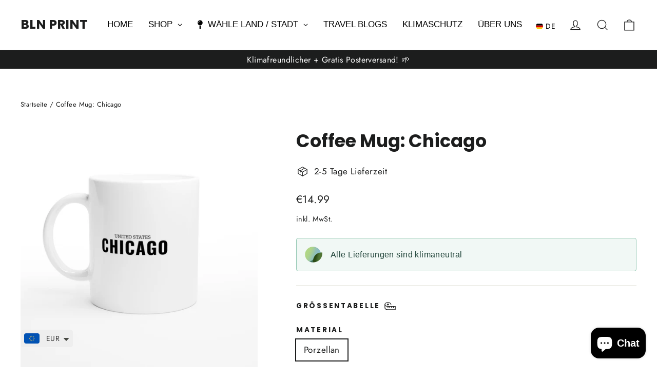

--- FILE ---
content_type: text/javascript; charset=utf-8
request_url: https://bln-print.com/products/coffee-mug-chicago.js
body_size: 463
content:
{"id":8402800771340,"title":"Coffee Mug: Chicago","handle":"coffee-mug-chicago","description":"\u003cp\u003e \u003c\/p\u003e\n\u003cdiv data-mce-fragment=\"1\" class=\"one-third column alpha\"\u003e\n\u003cp data-mce-fragment=\"1\" class=\"center\"\u003e\u003cimg data-mce-fragment=\"1\" alt=\"\" src=\"https:\/\/cdn.shopify.com\/s\/files\/1\/0467\/9965\/0967\/files\/Bildschirmfoto_2021-03-23_um_23.13.46_480x480.jpg?v=1616537858\" width=\"76\" height=\"72\" data-mce-src=\"https:\/\/cdn.shopify.com\/s\/files\/1\/0467\/9965\/0967\/files\/Bildschirmfoto_2021-03-23_um_23.13.46_480x480.jpg?v=1616537858\"\u003e\u003c\/p\u003e\n\u003ch3 data-mce-fragment=\"1\" class=\"center\"\u003eMaterial\u003cbr data-mce-fragment=\"1\"\u003e\n\u003c\/h3\u003e\n\u003cp data-mce-fragment=\"1\" class=\"center\"\u003e\u003cspan data-mce-fragment=\"1\"\u003eMikrowellen- und Spülmaschinen festes Porzellan\u003c\/span\u003e\u003cbr data-mce-fragment=\"1\"\u003e\u003c\/p\u003e\n\u003c\/div\u003e\n\u003cdiv data-mce-fragment=\"1\" class=\"one-third column\"\u003e\n\u003cp data-mce-fragment=\"1\" class=\"center\"\u003e\u003cimg data-mce-fragment=\"1\" alt=\"\" src=\"https:\/\/cdn.shopify.com\/s\/files\/1\/0467\/9965\/0967\/files\/Bildschirmfoto_2021-03-23_um_23.13.35_480x480.jpg?v=1616538073\" width=\"91\" height=\"74\" data-mce-src=\"https:\/\/cdn.shopify.com\/s\/files\/1\/0467\/9965\/0967\/files\/Bildschirmfoto_2021-03-23_um_23.13.35_480x480.jpg?v=1616538073\"\u003e\u003c\/p\u003e\n\u003ch3 data-mce-fragment=\"1\" class=\"center\"\u003ePaket\u003cbr data-mce-fragment=\"1\"\u003e\n\u003c\/h3\u003e\n\u003cp data-mce-fragment=\"1\" class=\"center\"\u003eVersand \u003cmeta charset=\"utf-8\"\u003e\u003cspan data-mce-fragment=\"1\"\u003ein schützender \u0026amp; fester Verpackung für deine Tasse \u003c\/span\u003e\u003cbr data-mce-fragment=\"1\"\u003e\u003c\/p\u003e\n\u003c\/div\u003e\n\u003cdiv data-mce-fragment=\"1\" class=\"one-third column omega\"\u003e\n\u003cp data-mce-fragment=\"1\" class=\"center\"\u003e\u003cimg data-mce-fragment=\"1\" alt=\"\" src=\"https:\/\/cdn.shopify.com\/s\/files\/1\/0467\/9965\/0967\/files\/Bildschirmfoto_2021-03-23_um_23.13.28_480x480.jpg?v=1616538346\" width=\"92\" height=\"61\" data-mce-src=\"https:\/\/cdn.shopify.com\/s\/files\/1\/0467\/9965\/0967\/files\/Bildschirmfoto_2021-03-23_um_23.13.28_480x480.jpg?v=1616538346\"\u003e\u003c\/p\u003e\n\u003ch3 data-mce-fragment=\"1\" class=\"center\"\u003eVersand\u003cbr data-mce-fragment=\"1\"\u003e\n\u003c\/h3\u003e\n\u003cp data-mce-fragment=\"1\" class=\"center\"\u003e\u003cmeta charset=\"utf-8\"\u003e\u003cspan data-mce-fragment=\"1\"\u003eVersand zwischen 2-6 Tagen in Deutschland\u003c\/span\u003e\u003c\/p\u003e\n\u003c\/div\u003e","published_at":"2023-07-20T13:24:12+02:00","created_at":"2023-07-20T13:24:12+02:00","vendor":"BLN PRINT","type":"Kaffee- und Teetassen","tags":["Sehenswürdigkeiten"],"price":1499,"price_min":1499,"price_max":1499,"available":true,"price_varies":false,"compare_at_price":null,"compare_at_price_min":0,"compare_at_price_max":0,"compare_at_price_varies":false,"variants":[{"id":44532075823372,"title":"Porzellan \/ weiß","option1":"Porzellan","option2":"weiß","option3":null,"sku":"5f1b1441-9eea-4e63-8e09-046ceb0be54c","requires_shipping":true,"taxable":false,"featured_image":{"id":44119494656268,"product_id":8402800771340,"position":1,"created_at":"2023-07-20T13:24:16+02:00","updated_at":"2023-07-20T13:24:21+02:00","alt":"Chicago Kaffee- und Teetasse online bestellen (Chicago Coffee Mug)","width":2048,"height":2048,"src":"https:\/\/cdn.shopify.com\/s\/files\/1\/0467\/9965\/0967\/files\/6e415f2f-c2bb-4e92-9d38-542dd4f0498d.jpg?v=1689852261","variant_ids":[44532075823372]},"available":true,"name":"Coffee Mug: Chicago - Porzellan \/ weiß","public_title":"Porzellan \/ weiß","options":["Porzellan","weiß"],"price":1499,"weight":346,"compare_at_price":null,"inventory_management":null,"barcode":"","featured_media":{"alt":"Chicago Kaffee- und Teetasse online bestellen (Chicago Coffee Mug)","id":36830422958348,"position":1,"preview_image":{"aspect_ratio":1.0,"height":2048,"width":2048,"src":"https:\/\/cdn.shopify.com\/s\/files\/1\/0467\/9965\/0967\/files\/6e415f2f-c2bb-4e92-9d38-542dd4f0498d.jpg?v=1689852261"}},"requires_selling_plan":false,"selling_plan_allocations":[]}],"images":["\/\/cdn.shopify.com\/s\/files\/1\/0467\/9965\/0967\/files\/6e415f2f-c2bb-4e92-9d38-542dd4f0498d.jpg?v=1689852261"],"featured_image":"\/\/cdn.shopify.com\/s\/files\/1\/0467\/9965\/0967\/files\/6e415f2f-c2bb-4e92-9d38-542dd4f0498d.jpg?v=1689852261","options":[{"name":"Material","position":1,"values":["Porzellan"]},{"name":"Farbe","position":2,"values":["weiß"]}],"url":"\/products\/coffee-mug-chicago","media":[{"alt":"Chicago Kaffee- und Teetasse online bestellen (Chicago Coffee Mug)","id":36830422958348,"position":1,"preview_image":{"aspect_ratio":1.0,"height":2048,"width":2048,"src":"https:\/\/cdn.shopify.com\/s\/files\/1\/0467\/9965\/0967\/files\/6e415f2f-c2bb-4e92-9d38-542dd4f0498d.jpg?v=1689852261"},"aspect_ratio":1.0,"height":2048,"media_type":"image","src":"https:\/\/cdn.shopify.com\/s\/files\/1\/0467\/9965\/0967\/files\/6e415f2f-c2bb-4e92-9d38-542dd4f0498d.jpg?v=1689852261","width":2048}],"requires_selling_plan":false,"selling_plan_groups":[]}